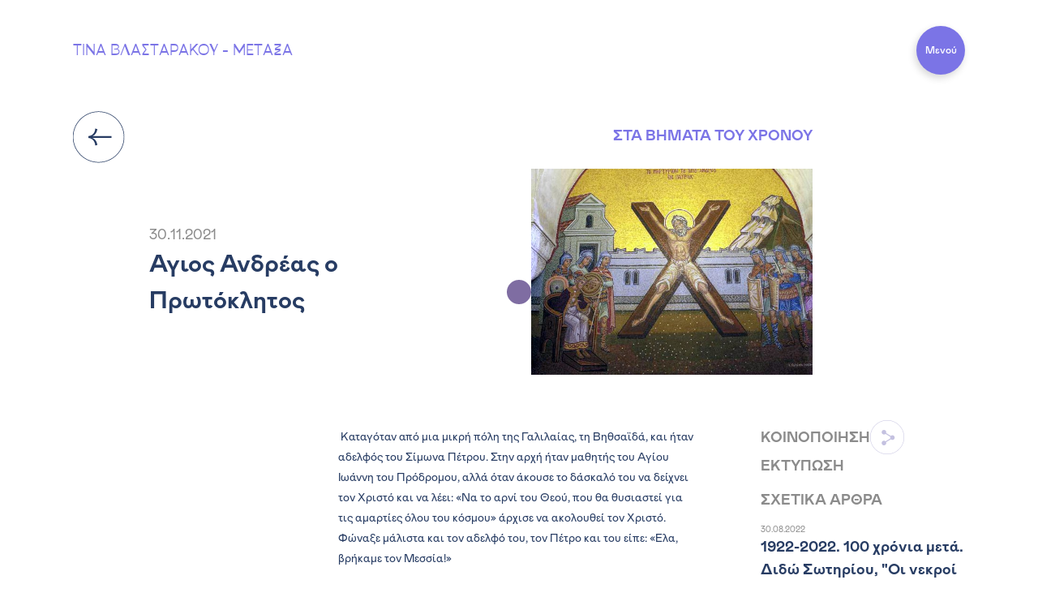

--- FILE ---
content_type: text/html; charset=utf-8
request_url: https://artatelier.gr/articles/agios-andreas-o-protoklitos
body_size: 7200
content:
<!DOCTYPE html>
<html lang='el'>
<head>
<title>Άγιος Ανδρέας ο Πρωτόκλητος | Τίνα Βλασταράκου Μεταξά - Art Atelier</title>
<meta name="description" content=" Καταγόταν από μια μικρή πόλη της Γαλιλαίας, τη Βηθσαϊδά, και ήταν αδελφός του Σίμωνα Πέτρου. Στην αρχή ήταν μαθητής του Αγίου Ιωάννη του Πρόδρομου, αλλά...">
<meta property="og:title" content="Άγιος Ανδρέας ο Πρωτόκλητος">
<meta property="og:image" content="https://artatelier.gr/system/uploads/image/image/239/Agios_andreaw_martyrio_mesa.jpeg">
<meta property="og:description" content=" Καταγόταν από μια μικρή πόλη της Γαλιλαίας, τη Βηθσαϊδά, και ήταν αδελφός του Σίμωνα Πέτρου. Στην αρχή ήταν μαθητής του Αγίου Ιωάννη του Πρόδρομου, αλλά...">
<meta name="csrf-param" content="authenticity_token" />
<meta name="csrf-token" content="cjbR+uBp0HIEzxAHfAeLRAIEORVhOAtI6Gq/RIWM6SuDg4BlXgO7eYabT6lxkaWVEDazE/7MAmGQRa0tSpVirg==" />

<meta content='width=device-width, initial-scale=1.0, maximum-scale=1.0,
user-scalable=no, shrink-to-fit=no' name='viewport'>
<meta content='text/html; charset=UTF-8' http-equiv='Content-Type'>
<meta charset='utf-8'>
<meta content='author, books, articles, συγγραφέας, βιβλία, άρθρα' name='keywords'>
<meta content='no-cache' name='turbo-cache-control'>
<link href='favicons/apple-touch-icon-57x57.png' rel='apple-touch-icon-precomposed' sizes='57x57'>
<link href='favicons/apple-touch-icon-114x114.png' rel='apple-touch-icon-precomposed' sizes='114x114'>
<link href='favicons/apple-touch-icon-72x72.png' rel='apple-touch-icon-precomposed' sizes='72x72'>
<link href='favicons/apple-touch-icon-144x144.png' rel='apple-touch-icon-precomposed' sizes='144x144'>
<link href='favicons/apple-touch-icon-60x60.png' rel='apple-touch-icon-precomposed' sizes='60x60'>
<link href='favicons/apple-touch-icon-120x120.png' rel='apple-touch-icon-precomposed' sizes='120x120'>
<link href='favicons/apple-touch-icon-76x76.png' rel='apple-touch-icon-precomposed' sizes='76x76'>
<link href='favicons/apple-touch-icon-152x152.png' rel='apple-touch-icon-precomposed' sizes='152x152'>
<link href='favicons/favicon-196x196.png' rel='icon' sizes='196x196' type='image/png'>
<link href='favicons/favicon-96x96.png' rel='icon' sizes='96x96' type='image/png'>
<link href='favicons/favicon-32x32.png' rel='icon' sizes='32x32' type='image/png'>
<link href='favicons/favicon-16x16.png' rel='icon' sizes='16x16' type='image/png'>
<link href='favicons/favicon-128.png' rel='icon' sizes='128x128' type='image/png'>
<meta content='Τίνα Βλασταράκου Μεταξά - Art Atelier' name='application-name'>
<meta content='#FFFFFF' name='msapplication-TileColor'>
<meta content='favicons/mstile-144x144.png' name='msapplication-TileImage'>
<meta content='favicons/mstile-70x70.png' name='msapplication-square70x70logo'>
<meta content='favicons/mstile-150x150.png' name='msapplication-square150x150logo'>
<meta content='favicons/mstile-310x150.png' name='msapplication-wide310x150logo'>
<meta content='favicons/mstile-310x310.png' name='msapplication-square310x310logo'>
<!-- Global site tag (gtag.js) - Google Analytics -->
<script async='' src='https://www.googletagmanager.com/gtag/js?id=G-VP2FR8GTCL'></script>
<script>
  window.dataLayer = window.dataLayer || [];
  function gtag(){dataLayer.push(arguments);}
  gtag('js', new Date());
  gtag('config', 'G-VP2FR8GTCL');
</script>
<script async='async' src='https://platform-api.sharethis.com/js/sharethis.js#property=6137e7c938d3130012bc0df4&amp;product=inline-share-buttons' type='text/javascript'></script>
<link rel="stylesheet" media="all" href="/assets/application-471ab812e87cf3b763d73e765ab8e1e3048dc5923abfa9cd8e02d2dadf17a1d3.css" />
<script src="/assets/application-4df4b7db4a279e1c8028d4fd92dd155144a5a64f8ba391d3bea84b940e828051.js"></script>
<script src="/packs/js/application-e15f6cc571523055da98.js"></script>

<script>
  var option_book_preview = {
    backgroundColor: "#E7EEF2",
  }
</script>
<script src='https://artatelier.gr/dflip/js/dflip.min.js' type='text/javascript'></script>
</head>
<body class='articles show white'>
<header>
<div class='site-header'>
<div class='container-fluid with-padding'>
<div class='row flex-nowrap justify-content-between align-items-start'>
<div class='col-6'>
<a class="site-header-logo" data-color="purple" href="/"><span class='d-none d-lg-block'>ΤΙΝΑ ΒΛΑΣΤΑΡΑΚΟΥ - ΜΕΤΑΞΑ</span>
<span class='d-block d-lg-none'>ΤΒΜ</span>
</a></div>
</div>
</div>
</div>
</header>
<div class='burger-icon'>
<div class='burger-text'>
Μενού
</div>
</div>
<div class='mobile-menu-container'>
<div class='container-fluid with-padding'>
<div class='col-lg-11 offset-lg-1'>
<ul class='mobile-menu'>
<li><a href="/">Αρχική</a></li>
<li><a href="/tina-vlastarakou">Η συγγραφέας</a></li>
<li><a href="/articles">Νέα</a></li>
<li><a href="/books">Τα βιβλία μου</a></li>
<li><a href="/contact">Επικοινωνία</a></li>
</ul>
</div>
</div>
</div>

<div id='custom-cursor'></div>

<div class='main-content'>
<div class='article-page'>
<div class='container-fluid with-padding'>
<div class='row d-flex align-items-center'>
<div class='col-lg-6'>
<a href="/articles"><img height="64" class="rotate-180" src="/assets/arrow_circle-647dd00fd6e37c7b9917a410cf9c96f3c492df553dd9ecd5d65c548a18d2d816.svg" />
</a></div>
<div class='col-lg-4 text-right d-none d-lg-block'>
<div class='article-category'>ΣΤΑ ΒΗΜΑΤΑ ΤΟΥ ΧΡΟΝΟΥ</div>
</div>
</div>
<div class='row d-flex align-items-center'>
<div class='col-lg-4 offset-lg-1'>
<div class='article-published-at'>30.11.2021</div>
<div class='article-title'>Άγιος Ανδρέας ο Πρωτόκλητος</div>
</div>
<div class='col-lg-4 text-right d-block d-lg-none'>
<div class='article-category'>ΣΤΑ ΒΗΜΑΤΑ ΤΟΥ ΧΡΟΝΟΥ</div>
</div>
<div class='col-lg-4 offset-lg-1 text-center text-lg-right'>
<div class='article-img'><img class="img-fluid" src="/system/uploads/image/image/239/Agios_andreaw_martyrio_mesa.jpeg" /></div>
</div>
</div>
<div class='row article-content'>
<div class='col-lg-6 offset-lg-3'>
<article class='article-text'><!DOCTYPE html PUBLIC "-//W3C//DTD HTML 4.0 Transitional//EN" "http://www.w3.org/TR/REC-html40/loose.dtd">
<html><body>
<p> Καταγόταν από μια μικρή πόλη της Γαλιλαίας, τη Βηθσαϊδά, και ήταν αδελφός του Σίμωνα Πέτρου. Στην αρχή ήταν μαθητής του Αγίου Ιωάννη του Πρόδρομου, αλλά όταν άκουσε το δάσκαλό του να δείχνει τον Χριστό και να λέει: «Να το αρνί του Θεού, που θα θυσιαστεί για τις αμαρτίες όλου του κόσμου» άρχισε να ακολουθεί τον Χριστό. Φώναξε μάλιστα και τον αδελφό του, τον Πέτρο και του είπε: «Έλα, βρήκαμε τον Μεσσία!»</p>

<p>Ήταν και οι δυο φτωχοί ψαράδες, όταν τους διάλεξε και τους κάλεσε ο Χριστός, για να τους κάνει «ψαράδες ανθρώπων» στο εξής, όπως τους είπε, δηλαδή με τη διδασκαλία του Ευαγγελίου να «ψαρεύουν», να ελκύουν τους ανθρώπους στην πίστη και την αγάπη του Χριστού. Εκείνοι αμέσως τότε παράτησαν τα δίχτυα τους και Τον ακολούθησαν. Τρία ολόκληρα χρόνια Τον ακολουθούσαν παντού όπου πήγαινε, δίδασκε και θαυματουργούσε. Μετά το Πάθος και την Ανάσταση Τον είδαν πάλι, αρκετές φορές, όπως και οι άλλοι μαθητές και, αφού τους υποσχέθηκε όλους μαζί ότι θα ξανάρθει, αναλήφθηκε στους Ουρανούς. Όταν την Πεντηκοστή τους έστειλε το Άγιο Πνεύμα, όπως επίσης τους είχε υποσχεθεί, τότε οι Απόστολοι έριξαν κλήρο, για να δουν σε ποιο μέρος της Οικουμένης θα κήρυττε ο καθένας το Ευαγγέλιο του Χριστού. Στον Απόστολο Ανδρέα έλαχε η περιοχή της Μαύρης Θάλασσας, του Πόντου και όλης της Ελλάδας.</p>

<p>Με πολλούς κόπους, ταλαιπωρίες και διωγμούς κήρυξε τον Λόγο του Ευαγγελίου σε πολλές πόλεις και επαρχίες, πάντα με τη βοήθεια και τη δύναμη του Θεού. Πέρασε και από το Βυζάντιο και έφθασε μέχρι την Αχαΐα, στην Πάτρα. Εκεί τον φιλοξένησε ένας άνθρωπος που ήταν βαριά άρρωστος και ο Απόστολος Ανδρέας τον θεράπευσε. Το γεγονός μαθεύτηκε γρήγορα σ’ ολόκληρη την πόλη κι όλοι πίστεψαν στον Χριστό, μαζί κι ο αδελφός κι η γυναίκα του άρχοντα της πόλης, Μαξιμίλα, που κι αυτή γιατρεύτηκε από μια ασθένεια που τη βασάνιζε. Και πολλοί άλλοι έτρεξαν στον Απόστολο, για να βάλει πάνω τους τα χέρια του και να γίνουν καλά</p>

<p>Όταν τα έμαθε αυτά ο ανθύπατος Αιγεάτης, άναψε από θυμό και διέταξε να συλλάβουν τον Απόστολο Ανδρέα και να τον καρφώσουν ανάποδα σε σταυρό κι ας διαμαρτύρονταν οι πάντες. Με τη συγχώρηση για όλους στα χείλη, η ψυχή του πέταξε κοντά στον Χριστό που τόσο αγάπησε και στον Οποίο αφιέρωσε όλη του τη ζωή. Σύμφωνα με την παράδοση ο σταυρός πάνω στον οποίο κρεμάστηκε είχε σχήμα Χ και στις αγιογραφίες μ΄ αυτόν τον τρόπο εικονίζεται ο Απόστολος.</p>

<p>Το άγιο λείψανό του αργότερα μεταφέρθηκε στην Κωνσταντινούπολη, όπου κάθε χρόνο στις <strong>30 Νοεμβρίου</strong> τιμάται με ιδιαίτερη λαμπρότητα στο Οικουμενικό Πατριαρχείο (θρονική Εορτή). Η Πάτρα τον τιμά ως πολιούχο της και ανήγειρε προς τιμήν του τα τελευταία χρόνια ναό, έναν από τους μεγαλύτερους των Βαλκανίων.</p>

<p><img alt="apostolos_andreas_naow_Mesa" src="https://www.pemptousia.gr/wp-content/uploads/2014/11/apostolos_andreas_naow_Mesa.jpg" style></p>

<p>πηγή: pemptousia.gr</p>
</body></html>
</article>
</div>
<div class='col-lg-3'>
<div class='article-info-title share-btn'>
ΚΟΙΝΟΠΟΙΗΣΗ
<div class='sharethis-inline-share-buttons'></div>
</div>
<div class='article-info-title print-btn mb-3' onclick='window.print()'>
ΕΚΤΥΠΩΣΗ
</div>
<div class='article-info-title mb-3'>
ΣΧΕΤΙΚΑ ΑΡΘΡΑ
</div>
<a href="/articles/1922-2022-100-xronia-meta-dido-sotirioy-oi-nekroi-perimenoyn-apospasma"><div class='article-box minimal'>
<div class='row'>
<div class='col-12'>
<div class='article-published-at'>30.08.2022</div>
</div>
</div>
<div class='row'>
<div class='col-12'>
<div class='article-title'>1922-2022. 100 χρόνια μετά. Διδώ Σωτηρίου, &quot;Οι νεκροί περιμένουν&quot;, (απόσπασμα)</div>
</div>
</div>
</div>
</a>
<a href="/articles/na-sin-n-kath-s-sy-pater-n-moi-ka-g-n-soi-kyriaki-ton-agion-pateron"><div class='article-box minimal'>
<div class='row'>
<div class='col-12'>
<div class='article-published-at'>05.06.2022</div>
</div>
</div>
<div class='row'>
<div class='col-12'>
<div class='article-title'>&quot;Ἵνα ὦσιν ἕν, καθὼς σύ, Πά­τερ, ἐν ἐμοί, καὶ ἐγὼ ἐν σοί...&quot; Κυριακή των Αγίων Πατέρων</div>
</div>
</div>
</div>
</a>
<a href="/articles/4-dekemvrioy-agios-ioannis-o-damaskinos"><div class='article-box minimal'>
<div class='row'>
<div class='col-12'>
<div class='article-published-at'>04.12.2021</div>
</div>
</div>
<div class='row'>
<div class='col-12'>
<div class='article-title'>4 Δεκεμβρίου. &#39;Αγιος Ιωάννης ο Δαμασκηνός</div>
</div>
</div>
</div>
</a>
<a href="/articles/19-fevroyarioy-panigyrizei-simeron-faidr-s-t-n-thinaion-polis-t-s-gias-filotheis-t-n-mnimin"><div class='article-box minimal'>
<div class='row'>
<div class='col-12'>
<div class='article-published-at'>19.02.2022</div>
</div>
</div>
<div class='row'>
<div class='col-12'>
<div class='article-title'>19 Φεβρουαρίου . &lt;&lt;Πανηγυρίζει σήμερον φαιδρῶς τῶν Ἀθηναίων ἡ πόλις, τῆς ἁγίας Φιλοθέης τὴν μνήμην&gt;&gt;.</div>
</div>
</div>
</div>
</a>
<a href="/articles/a-stasi-xairetismon"><div class='article-box minimal'>
<div class='row'>
<div class='col-12'>
<div class='article-published-at'>03.03.2023</div>
</div>
</div>
<div class='row'>
<div class='col-12'>
<div class='article-title'> Α’ Στάση Χαιρετισμών              </div>
</div>
</div>
</div>
</a>
<a href="/articles/o-agios-themistoklis-o-kalos-poimenas"><div class='article-box minimal'>
<div class='row'>
<div class='col-12'>
<div class='article-published-at'>21.12.2021</div>
</div>
</div>
<div class='row'>
<div class='col-12'>
<div class='article-title'>Ο &#39;Αγιος Θεμιστοκλής, ο καλός ποιμένας</div>
</div>
</div>
</div>
</a>
<a href="/articles/zoodoxos-pigi"><div class='article-box minimal'>
<div class='row'>
<div class='col-12'>
<div class='article-published-at'>20.04.2023</div>
</div>
</div>
<div class='row'>
<div class='col-12'>
<div class='article-title'>&quot;Ζωοδόχος Πηγή&quot;</div>
</div>
</div>
</div>
</a>
<a href="/articles/paideia-kai-pistis-oi-dyo-poloi"><div class='article-box minimal'>
<div class='row'>
<div class='col-12'>
<div class='article-published-at'>30.01.2022</div>
</div>
</div>
<div class='row'>
<div class='col-12'>
<div class='article-title'>ΠΑΙΔΕΙΑ ΚΑΙ ΠΙΣΤΙΣ, ΟΙ ΔΥΟ ΠΟΛΟΙ</div>
</div>
</div>
</div>
</a>
<a href="/articles/na-mi-stenaxoriesai-na-les-glykologa-toy-xristoy-agios-porfyrios-kaysokalyvitis"><div class='article-box minimal'>
<div class='row'>
<div class='col-12'>
<div class='article-published-at'>01.12.2022</div>
</div>
</div>
<div class='row'>
<div class='col-12'>
<div class='article-title'>&quot;Να μη στεναχωριέσαι. Να λες γλυκόλογα του Χριστού&quot;. Άγιος Πορφύριος Καυσοκαλυβίτης</div>
</div>
</div>
</div>
</a>
<a href="/articles/17-oylioy-gia-megalomartys-ka-kalliparthenos-marina-thaymatoyrgos"><div class='article-box minimal'>
<div class='row'>
<div class='col-12'>
<div class='article-published-at'>16.07.2022</div>
</div>
</div>
<div class='row'>
<div class='col-12'>
<div class='article-title'>17 Ἰουλίου.  Ἁγία Μεγαλομάρτυς καὶ καλλιπάρθενος Mαρίνα,ἡ θαυματουργός</div>
</div>
</div>
</div>
</a>
<a href="/articles/25i-martioy-ena-koino-minyma-apo-dyo-megaloys"><div class='article-box minimal'>
<div class='row'>
<div class='col-12'>
<div class='article-published-at'>25.03.2022</div>
</div>
</div>
<div class='row'>
<div class='col-12'>
<div class='article-title'>,25η  Μαρτίου. Ένα κοινό μήνυμα από δύο μεγάλους.</div>
</div>
</div>
</div>
</a>
<a href="/articles/29-maioy-1453-imera-mnimis"><div class='article-box minimal'>
<div class='row'>
<div class='col-12'>
<div class='article-published-at'>29.05.2022</div>
</div>
</div>
<div class='row'>
<div class='col-12'>
<div class='article-title'>29 Μαϊου 1453. Ημέρα μνήμης.</div>
</div>
</div>
</div>
</a>
</div>
</div>
<div class='row'>
<div class='col-12'>
<div class='article-info-title mb-3 mt-5'>
ΠΕΡΙΣΣΟΤΕΡΑ ΑΡΘΡΑ
</div>
</div>
</div>
<div class='row more-articles'>
<div class='col-lg-3'>
<div class='article-box'>
<div class='row'>
<div class='col-8'>
<div class='article-category'>ΣΤΑ ΒΗΜΑΤΑ ΤΟΥ ΧΡΟΝΟΥ</div>
</div>
<div class='col-4'>
<div class='article-published-at'>14.09.2023</div>
</div>
</div>
<a href="/articles/o-stayros"><div class='article-img'><img class="img-wide" src="/system/uploads/image/image/708/1CF96760-66B9-4A87-BA8C-6A937DF295C9.jpeg" /></div>
</a><div class='row'>
<div class='col-12'>
<div class='article-title'>    &quot;Ο Σταυρός&quot;</div>
</div>
</div>
<div class='row'>
<div class='col-12'>
<a class="article-read-more" href="/articles/o-stayros">Διαβάστε Περισσότερα</a>
</div>
</div>
</div>

</div>
<div class='col-lg-3'>
<div class='article-box'>
<div class='row'>
<div class='col-8'>
<div class='article-category'>ΣΤΑ ΒΗΜΑΤΑ ΤΟΥ ΧΡΟΝΟΥ</div>
</div>
<div class='col-4'>
<div class='article-published-at'>20.11.2022</div>
</div>
</div>
<a href="/articles/panagia-i-mesosporitissa"><div class='article-img'><img class="img-wide" src="/system/uploads/image/image/530/8C81291E-C6BB-4957-9CD4-45D112FD7E81.jpeg" /></div>
</a><div class='row'>
<div class='col-12'>
<div class='article-title'>&quot;&quot;Παναγία η Μεσοσπορίτισσα&quot;&quot;</div>
</div>
</div>
<div class='row'>
<div class='col-12'>
<a class="article-read-more" href="/articles/panagia-i-mesosporitissa">Διαβάστε Περισσότερα</a>
</div>
</div>
</div>

</div>
<div class='col-lg-3'>
<div class='article-box'>
<div class='row'>
<div class='col-8'>
<div class='article-category'>ΣΤΑ ΒΗΜΑΤΑ ΤΟΥ ΧΡΟΝΟΥ</div>
</div>
<div class='col-4'>
<div class='article-published-at'>29.08.2023</div>
</div>
</div>
<a href="/articles/logos-stin-apotomi-tis-timias-kefalis-toy-agioy-ioannoy-toy-prodromoy-agioy-andrea-kritis"><div class='article-img'><img class="img-wide" src="/system/uploads/image/image/697/E7C45838-B4CB-4754-BBC8-36F8C50B8019_1_201_a.jpeg" /></div>
</a><div class='row'>
<div class='col-12'>
<div class='article-title'>&quot;Λόγος στην αποτομή της Τιμίας Κεφαλής του Αγίου Ιωάννου του Προδρόμου&quot;, Αγίου Ανδρέα Κρήτης.</div>
</div>
</div>
<div class='row'>
<div class='col-12'>
<a class="article-read-more" href="/articles/logos-stin-apotomi-tis-timias-kefalis-toy-agioy-ioannoy-toy-prodromoy-agioy-andrea-kritis">Διαβάστε Περισσότερα</a>
</div>
</div>
</div>

</div>
<div class='col-lg-3'>
<div class='article-box'>
<div class='row'>
<div class='col-8'>
<div class='article-category'>ΣΤΑ ΒΗΜΑΤΑ ΤΟΥ ΧΡΟΝΟΥ</div>
</div>
<div class='col-4'>
<div class='article-published-at'>13.12.2021</div>
</div>
</div>
<a href="/articles/11-eikastika-gia-to-olokaytoma-ton-kalavryton"><div class='article-img'><img class="img-wide" src="/system/uploads/image/image/276/Kalavrita12.jpeg" /></div>
</a><div class='row'>
<div class='col-12'>
<div class='article-title'>&#39;&#39;Το ολοκαύτωμα των Καλαβρύτων, στην Τέχνη&#39;&#39;</div>
</div>
</div>
<div class='row'>
<div class='col-12'>
<a class="article-read-more" href="/articles/11-eikastika-gia-to-olokaytoma-ton-kalavryton">Διαβάστε Περισσότερα</a>
</div>
</div>
</div>

</div>
</div>
<div class='row'>
<div class='col-lg-4 offset-lg-5'>
<a class="back-to-articles" href="/articles"><div class='text-right text'>
Επιστροφή
</div>
<div class='text-right'>
<img height="28" class="rotate-180" src="/assets/arrow-793678e1e518b7c65472a107223e322463d09f59dfa2bc13bec0ab6f8ac8cf53.svg" />
</div>
</a></div>
</div>
</div>
</div>

</div>
<footer>
<div class='container-fluid with-x-padding'>
<div class='row top-part'>
<div class='col d-block d-lg-none text-center'>
<img class="back-to-top" src="/assets/back_to_top-4f99d6d13bb4b0bf7568a51dfe39d6f9c36750c868808471b0c2baeab931dc78.svg" />
</div>
<div class='col-lg-5 newsletter'>
<h5>Εγγραφή στο newsletter</h5>
<form class="newsletter-form" action="/user_emails" accept-charset="UTF-8" data-remote="true" method="post"><input name="utf8" type="hidden" value="&#x2713;" /><input type="hidden" name="authenticity_token" value="HVebp2D5yK5MQN2Oos4mTlCFi6BrMoHVyuKPVz8/3w63qbe5FhuHMDsDbyB91y7NUlM63GMmzxbzF/kkpzLIlA==" /><div class='input-group mb-3'>
<div class='form-row'>
<div class='col-10'>
<input class="form-control form-control-lg" placeholder="name@address" type="text" name="email" id="email" />
</div>
<div class='col-2'>
<button class='btn btn-submit' type='submit'>
<img class="btn-submit-img" src="/assets/arrow_circle_blue_light-4fac5cd275530a97caff1a53b5888791c46be4d94f9b477ca3b2dfc0e506a697.svg" />
</button>
</div>
</div>
</div>
<div class='form-errors'></div>
<div class='custom-control custom-checkbox'>
<input class='custom-control-input' id='customCheck' name='accepted' type='checkbox'>
<label class='custom-control-label terms-agree' for='customCheck'>Συμφωνώ</label>
</div>
</form><div class='suscribe-cnt'></div>
<span class='terms-text'>
Με την εγγραφή μου συμφωνώ με τους
<a target="_blank" href="/pages/terms">όρους χρήσης</a>
</span>
</div>
<div class='col-lg-4'>
<ul class='menu-links'>
<li><a href="/">Αρχική</a></li>
<li><a href="#">Η συγγραφέας</a></li>
<li><a href="/articles">Νέα</a></li>
<li><a href="/books">Τα βιβλία μου</a></li>
<li><a href="/contact">Επικοινωνία</a></li>
<li><a href="/pages/terms">Όροι χρήσης</a></li>
<li><a href="/pages/privacy">Privacy Policy</a></li>
</ul>
</div>
<div class='col-lg-3 text-right d-none d-lg-block'>
<img class="back-to-top" src="/assets/back_to_top-4f99d6d13bb4b0bf7568a51dfe39d6f9c36750c868808471b0c2baeab931dc78.svg" />
</div>
</div>
<div class='row bottom-part'>
<div class='col-12 d-block d-lg-none text-center'>
<div class='initials'>ΤΒΜ</div>
</div>
<div class='col-6 col-lg-8'>
<ul class='bottom-links'>
<li><a href="#">Νομικά</a></li>
<li><a href="#">Credits</a></li>
</ul>
</div>
<div class='col-6 col-lg-4'>
<div class='d-none d-lg-block all-rights-reserved text-right'>
All rights reserved by Tina Vlastarakou-Metaxa
</div>
<div class='d-block d-lg-none all-rights-reserved text-right'>
All rights reserved
</div>
</div>
</div>
</div>
</footer>

</body>
</html>


--- FILE ---
content_type: image/svg+xml
request_url: https://artatelier.gr/assets/arrow_circle_blue_light-4fac5cd275530a97caff1a53b5888791c46be4d94f9b477ca3b2dfc0e506a697.svg
body_size: 535
content:
<svg width="1064" height="1068" xmlns="http://www.w3.org/2000/svg" data-name="Layer 1">
 <defs>
  <style>.cls-1{isolation:isolate;}.cls-2{fill:#E7EEF2;}.cls-3{fill:none;}</style>
 </defs>
 <g>
  <title>Layer 1</title>
  <g id="_" data-name="0" class="cls-1">
   <g class="cls-1" id="svg_1">
    <path class="cls-2" d="m558.06,699.14c10.07,-70.58 49.06,-128.4 100.82,-144.53l-389.88,0l0,-39l389.88,0c-51.76,-16.13 -90.75,-73.94 -100.82,-144.52l43.69,-10.09c5.37,93.44 61.85,147.22 137.8,154.61l0,39c-76,7.4 -132.43,61.17 -137.8,154.61l-43.69,-10.08z" id="svg_2"/>
   </g>
  </g>
  <g id="Ellipse_28" data-name="Ellipse 28">
   <circle class="cls-3" cx="532.75" cy="535.75005" r="526.75" id="svg_3"/>
   <path class="cls-2" d="m532.75,1062.50005c-290.45,0 -526.75,-236.3 -526.75,-526.75s236.3,-526.75 526.75,-526.75s526.75,236.3 526.75,526.75s-236.3,526.75 -526.75,526.75zm0,-1041.27c-283.71,0 -514.53,230.81 -514.53,514.52s230.82,514.53 514.53,514.53s514.53,-230.82 514.53,-514.53s-230.82,-514.52 -514.53,-514.52z" id="svg_4"/>
  </g>
 </g>
</svg>

--- FILE ---
content_type: image/svg+xml
request_url: https://artatelier.gr/assets/arrow_circle-647dd00fd6e37c7b9917a410cf9c96f3c492df553dd9ecd5d65c548a18d2d816.svg
body_size: 534
content:
<svg width="1064" height="1068" xmlns="http://www.w3.org/2000/svg" data-name="Layer 1">
 <defs>
  <style>.cls-1{isolation:isolate;}.cls-2{fill:#273c63;}.cls-3{fill:none;}</style>
 </defs>
 <g>
  <title>Layer 1</title>
  <g id="_" data-name="0" class="cls-1">
   <g class="cls-1" id="svg_1">
    <path class="cls-2" d="m558.06,699.14c10.07,-70.58 49.06,-128.4 100.82,-144.53l-389.88,0l0,-39l389.88,0c-51.76,-16.13 -90.75,-73.94 -100.82,-144.52l43.69,-10.09c5.37,93.44 61.85,147.22 137.8,154.61l0,39c-76,7.4 -132.43,61.17 -137.8,154.61l-43.69,-10.08z" id="svg_2"/>
   </g>
  </g>
  <g id="Ellipse_28" data-name="Ellipse 28">
   <circle class="cls-3" cx="532.75" cy="535.75005" r="526.75" id="svg_3"/>
   <path class="cls-2" d="m532.75,1062.50005c-290.45,0 -526.75,-236.3 -526.75,-526.75s236.3,-526.75 526.75,-526.75s526.75,236.3 526.75,526.75s-236.3,526.75 -526.75,526.75zm0,-1041.27c-283.71,0 -514.53,230.81 -514.53,514.52s230.82,514.53 514.53,514.53s514.53,-230.82 514.53,-514.53s-230.82,-514.52 -514.53,-514.52z" id="svg_4"/>
  </g>
 </g>
</svg>